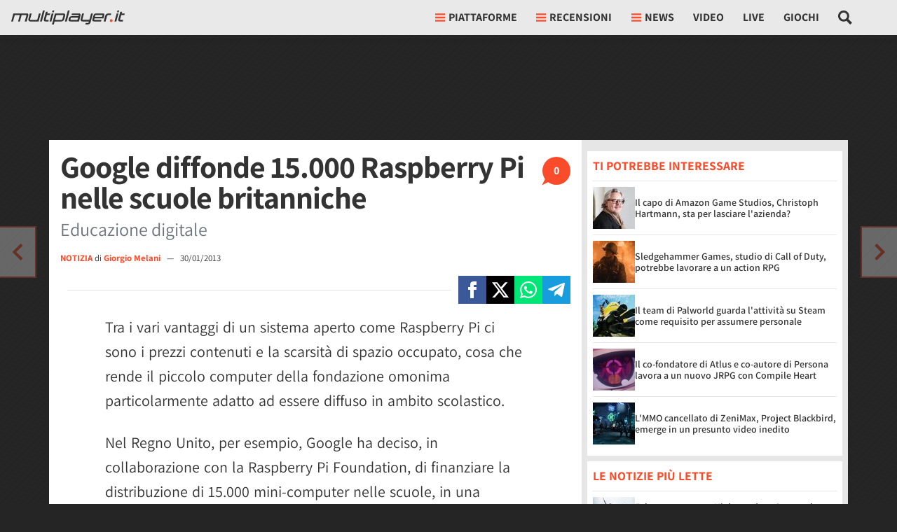

--- FILE ---
content_type: application/javascript
request_url: https://multiplayer.it/static/js/article_detail.35fff15d79b0735c.js
body_size: 15152
content:
(()=>{var e,t,n,r={2e3:function(e){e.exports=(function e(t,n,r){function o(i,s){if(!n[i]){if(!t[i]){if(a)return a(i,!0);var c=Error("Cannot find module '"+i+"'");throw c.code="MODULE_NOT_FOUND",c}var l=n[i]={exports:{}};t[i][0].call(l.exports,function(e){return o(t[i][1][e]||e)},l,l.exports,e,t,n,r)}return n[i].exports}for(var a=void 0,i=0;i<r.length;i++)o(r[i]);return o})({1:[function(e,t,n){"use strict";Object.defineProperty(n,"__esModule",{value:!0}),n.create=n.visible=void 0;var r=function(e){var t=arguments.length>1&&void 0!==arguments[1]&&arguments[1],n=document.createElement("div");return n.innerHTML=e.trim(),!0===t?n.children:n.firstChild},o=function(e,t){var n=e.children;return 1===n.length&&n[0].tagName===t},a=function(e){return null!=(e=e||document.querySelector(".basicLightbox"))&&!0===e.ownerDocument.body.contains(e)};n.visible=a,n.create=function(e,t){var n,i,s,c,l,u,d,f=(n=e=function(e){var t="string"==typeof e,n=e instanceof HTMLElement==1;if(!1===t&&!1===n)throw Error("Content must be a DOM element/node or string");return!0===t?Array.from(r(e,!0)):"TEMPLATE"===e.tagName?[e.content.cloneNode(!0)]:Array.from(e.children)}(e),i=t=function(){var e=arguments.length>0&&void 0!==arguments[0]?arguments[0]:{};if(null==(e=Object.assign({},e)).closable&&(e.closable=!0),null==e.className&&(e.className=""),null==e.onShow&&(e.onShow=function(){}),null==e.onClose&&(e.onClose=function(){}),"boolean"!=typeof e.closable)throw Error("Property `closable` must be a boolean");if("string"!=typeof e.className)throw Error("Property `className` must be a string");if("function"!=typeof e.onShow)throw Error("Property `onShow` must be a function");if("function"!=typeof e.onClose)throw Error("Property `onClose` must be a function");return e}(t),c=(s=r('\n		<div class="basicLightbox '.concat(i.className,'">\n			<div class="basicLightbox__placeholder" role="dialog"></div>\n		</div>\n	'))).querySelector(".basicLightbox__placeholder"),n.forEach(function(e){return c.appendChild(e)}),l=o(c,"IMG"),u=o(c,"VIDEO"),d=o(c,"IFRAME"),!0===l&&s.classList.add("basicLightbox--img"),!0===u&&s.classList.add("basicLightbox--video"),!0===d&&s.classList.add("basicLightbox--iframe"),s),h=function(e){var n;return!1!==t.onClose(m)&&(n=function(){if("function"==typeof e)return e(m)},f.classList.remove("basicLightbox--visible"),setTimeout(function(){return!1===a(f)||f.parentElement.removeChild(f),n()},410),!0)};!0===t.closable&&f.addEventListener("click",function(e){e.target===f&&h()});var m={element:function(){return f},visible:function(){return a(f)},show:function(e){var n;return!1!==t.onShow(m)&&(n=function(){if("function"==typeof e)return e(m)},document.body.appendChild(f),setTimeout(function(){requestAnimationFrame(function(){return f.classList.add("basicLightbox--visible"),n()})},10),!0)},close:h};return m}},{}]},{},[1])(1)},4353:function(e){e.exports=function(){"use strict";var e="millisecond",t="second",n="minute",r="hour",o="week",a="month",i="quarter",s="year",c="date",l="Invalid Date",u=/^(\d{4})[-/]?(\d{1,2})?[-/]?(\d{0,2})[Tt\s]*(\d{1,2})?:?(\d{1,2})?:?(\d{1,2})?[.:]?(\d+)?$/,d=/\[([^\]]+)]|Y{1,4}|M{1,4}|D{1,2}|d{1,4}|H{1,2}|h{1,2}|a|A|m{1,2}|s{1,2}|Z{1,2}|SSS/g,f=function(e,t,n){var r=String(e);return!r||r.length>=t?e:""+Array(t+1-r.length).join(n)+e},h="en",m={};m[h]={name:"en",weekdays:"Sunday_Monday_Tuesday_Wednesday_Thursday_Friday_Saturday".split("_"),months:"January_February_March_April_May_June_July_August_September_October_November_December".split("_"),ordinal:function(e){var t=["th","st","nd","rd"],n=e%100;return"["+e+(t[(n-20)%10]||t[n]||t[0])+"]"}};var p="$isDayjsObject",v=function(e){return e instanceof _||!(!e||!e[p])},y=function e(t,n,r){var o;if(!t)return h;if("string"==typeof t){var a=t.toLowerCase();m[a]&&(o=a),n&&(m[a]=n,o=a);var i=t.split("-");if(!o&&i.length>1)return e(i[0])}else{var s=t.name;m[s]=t,o=s}return!r&&o&&(h=o),o||!r&&h},g=function(e,t){if(v(e))return e.clone();var n="object"==typeof t?t:{};return n.date=e,n.args=arguments,new _(n)},b={s:f,z:function(e){var t=-e.utcOffset(),n=Math.abs(t);return(t<=0?"+":"-")+f(Math.floor(n/60),2,"0")+":"+f(n%60,2,"0")},m:function e(t,n){if(t.date()<n.date())return-e(n,t);var r=12*(n.year()-t.year())+(n.month()-t.month()),o=t.clone().add(r,a),i=n-o<0,s=t.clone().add(r+(i?-1:1),a);return+(-(r+(n-o)/(i?o-s:s-o))||0)},a:function(e){return e<0?Math.ceil(e)||0:Math.floor(e)},p:function(l){return({M:a,y:s,w:o,d:"day",D:c,h:r,m:n,s:t,ms:e,Q:i})[l]||String(l||"").toLowerCase().replace(/s$/,"")},u:function(e){return void 0===e}};b.l=y,b.i=v,b.w=function(e,t){return g(e,{locale:t.$L,utc:t.$u,x:t.$x,$offset:t.$offset})};var _=function(){function f(e){this.$L=y(e.locale,null,!0),this.parse(e),this.$x=this.$x||e.x||{},this[p]=!0}var h=f.prototype;return h.parse=function(e){this.$d=function(e){var t=e.date,n=e.utc;if(null===t)return new Date(NaN);if(b.u(t))return new Date;if(t instanceof Date)return new Date(t);if("string"==typeof t&&!/Z$/i.test(t)){var r=t.match(u);if(r){var o=r[2]-1||0,a=(r[7]||"0").substring(0,3);return n?new Date(Date.UTC(r[1],o,r[3]||1,r[4]||0,r[5]||0,r[6]||0,a)):new Date(r[1],o,r[3]||1,r[4]||0,r[5]||0,r[6]||0,a)}}return new Date(t)}(e),this.init()},h.init=function(){var e=this.$d;this.$y=e.getFullYear(),this.$M=e.getMonth(),this.$D=e.getDate(),this.$W=e.getDay(),this.$H=e.getHours(),this.$m=e.getMinutes(),this.$s=e.getSeconds(),this.$ms=e.getMilliseconds()},h.$utils=function(){return b},h.isValid=function(){return this.$d.toString()!==l},h.isSame=function(e,t){var n=g(e);return this.startOf(t)<=n&&n<=this.endOf(t)},h.isAfter=function(e,t){return g(e)<this.startOf(t)},h.isBefore=function(e,t){return this.endOf(t)<g(e)},h.$g=function(e,t,n){return b.u(e)?this[t]:this.set(n,e)},h.unix=function(){return Math.floor(this.valueOf()/1e3)},h.valueOf=function(){return this.$d.getTime()},h.startOf=function(e,i){var l=this,u=!!b.u(i)||i,d=b.p(e),f=function(e,t){var n=b.w(l.$u?Date.UTC(l.$y,t,e):new Date(l.$y,t,e),l);return u?n:n.endOf("day")},h=function(e,t){return b.w(l.toDate()[e].apply(l.toDate("s"),(u?[0,0,0,0]:[23,59,59,999]).slice(t)),l)},m=this.$W,p=this.$M,v=this.$D,y="set"+(this.$u?"UTC":"");switch(d){case s:return u?f(1,0):f(31,11);case a:return u?f(1,p):f(0,p+1);case o:var g=this.$locale().weekStart||0,_=(m<g?m+7:m)-g;return f(u?v-_:v+(6-_),p);case"day":case c:return h(y+"Hours",0);case r:return h(y+"Minutes",1);case n:return h(y+"Seconds",2);case t:return h(y+"Milliseconds",3);default:return this.clone()}},h.endOf=function(e){return this.startOf(e,!1)},h.$set=function(o,i){var l,u=b.p(o),d="set"+(this.$u?"UTC":""),f=((l={}).day=d+"Date",l[c]=d+"Date",l[a]=d+"Month",l[s]=d+"FullYear",l[r]=d+"Hours",l[n]=d+"Minutes",l[t]=d+"Seconds",l[e]=d+"Milliseconds",l)[u],h="day"===u?this.$D+(i-this.$W):i;if(u===a||u===s){var m=this.clone().set(c,1);m.$d[f](h),m.init(),this.$d=m.set(c,Math.min(this.$D,m.daysInMonth())).$d}else f&&this.$d[f](h);return this.init(),this},h.set=function(e,t){return this.clone().$set(e,t)},h.get=function(e){return this[b.p(e)]()},h.add=function(e,i){var c,l=this;e=Number(e);var u=b.p(i),d=function(t){var n=g(l);return b.w(n.date(n.date()+Math.round(t*e)),l)};if(u===a)return this.set(a,this.$M+e);if(u===s)return this.set(s,this.$y+e);if("day"===u)return d(1);if(u===o)return d(7);var f=((c={})[n]=6e4,c[r]=36e5,c[t]=1e3,c)[u]||1,h=this.$d.getTime()+e*f;return b.w(h,this)},h.subtract=function(e,t){return this.add(-1*e,t)},h.format=function(e){var t=this,n=this.$locale();if(!this.isValid())return n.invalidDate||l;var r=e||"YYYY-MM-DDTHH:mm:ssZ",o=b.z(this),a=this.$H,i=this.$m,s=this.$M,c=n.weekdays,u=n.months,f=n.meridiem,h=function(e,n,o,a){return e&&(e[n]||e(t,r))||o[n].slice(0,a)},m=function(e){return b.s(a%12||12,e,"0")},p=f||function(e,t,n){var r=e<12?"AM":"PM";return n?r.toLowerCase():r};return r.replace(d,function(e,r){return r||function(e){switch(e){case"YY":return String(t.$y).slice(-2);case"YYYY":return b.s(t.$y,4,"0");case"M":return s+1;case"MM":return b.s(s+1,2,"0");case"MMM":return h(n.monthsShort,s,u,3);case"MMMM":return h(u,s);case"D":return t.$D;case"DD":return b.s(t.$D,2,"0");case"d":return String(t.$W);case"dd":return h(n.weekdaysMin,t.$W,c,2);case"ddd":return h(n.weekdaysShort,t.$W,c,3);case"dddd":return c[t.$W];case"H":return String(a);case"HH":return b.s(a,2,"0");case"h":return m(1);case"hh":return m(2);case"a":return p(a,i,!0);case"A":return p(a,i,!1);case"m":return String(i);case"mm":return b.s(i,2,"0");case"s":return String(t.$s);case"ss":return b.s(t.$s,2,"0");case"SSS":return b.s(t.$ms,3,"0");case"Z":return o}return null}(e)||o.replace(":","")})},h.utcOffset=function(){return-(15*Math.round(this.$d.getTimezoneOffset()/15))},h.diff=function(e,c,l){var u,d=this,f=b.p(c),h=g(e),m=(h.utcOffset()-this.utcOffset())*6e4,p=this-h,v=function(){return b.m(d,h)};switch(f){case s:u=v()/12;break;case a:u=v();break;case i:u=v()/3;break;case o:u=(p-m)/6048e5;break;case"day":u=(p-m)/864e5;break;case r:u=p/36e5;break;case n:u=p/6e4;break;case t:u=p/1e3;break;default:u=p}return l?u:b.a(u)},h.daysInMonth=function(){return this.endOf(a).$D},h.$locale=function(){return m[this.$L]},h.locale=function(e,t){if(!e)return this.$L;var n=this.clone(),r=y(e,t,!0);return r&&(n.$L=r),n},h.clone=function(){return b.w(this.$d,this)},h.toDate=function(){return new Date(this.valueOf())},h.toJSON=function(){return this.isValid()?this.toISOString():null},h.toISOString=function(){return this.$d.toISOString()},h.toString=function(){return this.$d.toUTCString()},f}(),w=_.prototype;return g.prototype=w,[["$ms",e],["$s",t],["$m",n],["$H",r],["$W","day"],["$M",a],["$y",s],["$D",c]].forEach(function(e){w[e[1]]=function(t){return this.$g(t,e[0],e[1])}}),g.extend=function(e,t){return e.$i||(e(t,_,g),e.$i=!0),g},g.locale=y,g.isDayjs=v,g.unix=function(e){return g(1e3*e)},g.en=m[h],g.Ls=m,g.p={},g}()},3900:function(e,t,n){e.exports=function(e){"use strict";var t={name:"it",weekdays:"domenica_luned\xec_marted\xec_mercoled\xec_gioved\xec_venerd\xec_sabato".split("_"),weekdaysShort:"dom_lun_mar_mer_gio_ven_sab".split("_"),weekdaysMin:"do_lu_ma_me_gi_ve_sa".split("_"),months:"gennaio_febbraio_marzo_aprile_maggio_giugno_luglio_agosto_settembre_ottobre_novembre_dicembre".split("_"),weekStart:1,monthsShort:"gen_feb_mar_apr_mag_giu_lug_ago_set_ott_nov_dic".split("_"),formats:{LT:"HH:mm",LTS:"HH:mm:ss",L:"DD/MM/YYYY",LL:"D MMMM YYYY",LLL:"D MMMM YYYY HH:mm",LLLL:"dddd D MMMM YYYY HH:mm"},relativeTime:{future:"tra %s",past:"%s fa",s:"qualche secondo",m:"un minuto",mm:"%d minuti",h:"un'ora",hh:"%d ore",d:"un giorno",dd:"%d giorni",M:"un mese",MM:"%d mesi",y:"un anno",yy:"%d anni"},ordinal:function(e){return e+"\xba"}};return(e&&"object"==typeof e&&"default"in e?e:{default:e}).default.locale(t,null,!0),t}(n(4353))},6279:function(e){e.exports=function(e,t,n){e=e||{};var r=t.prototype,o={future:"in %s",past:"%s ago",s:"a few seconds",m:"a minute",mm:"%d minutes",h:"an hour",hh:"%d hours",d:"a day",dd:"%d days",M:"a month",MM:"%d months",y:"a year",yy:"%d years"};function a(e,t,n,o){return r.fromToBase(e,t,n,o)}n.en.relativeTime=o,r.fromToBase=function(t,r,a,i,s){for(var c,l,u,d=a.$locale().relativeTime||o,f=e.thresholds||[{l:"s",r:44,d:"second"},{l:"m",r:89},{l:"mm",r:44,d:"minute"},{l:"h",r:89},{l:"hh",r:21,d:"hour"},{l:"d",r:35},{l:"dd",r:25,d:"day"},{l:"M",r:45},{l:"MM",r:10,d:"month"},{l:"y",r:17},{l:"yy",d:"year"}],h=f.length,m=0;m<h;m+=1){var p=f[m];p.d&&(c=i?n(t).diff(a,p.d,!0):a.diff(t,p.d,!0));var v=(e.rounding||Math.round)(Math.abs(c));if(u=c>0,v<=p.r||!p.r){v<=1&&m>0&&(p=f[m-1]);var y=d[p.l];s&&(v=s(""+v)),l="string"==typeof y?y.replace("%d",v):y(v,r,p.l,u);break}}if(r)return l;var g=u?d.future:d.past;return"function"==typeof g?g(l):g.replace("%s",l)},r.to=function(e,t){return a(e,t,this,!0)},r.from=function(e,t){return a(e,t,this)};var i=function(e){return e.$u?n.utc():n()};r.toNow=function(e){return this.to(i(this),e)},r.fromNow=function(e){return this.from(i(this),e)}}},659:function(){var e;e=function(){var e=document.querySelector("#_admin_bar");if(e&&e.dataset.ct&&e.dataset.id){var t=new URL("/misc/admin_tools/".concat(e.dataset.ct,"/").concat(e.dataset.id,"/"),window.location.origin),n=e.dataset.main_related,r=e.dataset.main_related_ctype,o=e.dataset.report;n&&t.searchParams.append("mr",n),r&&t.searchParams.append("mr_ct",r),o&&t.searchParams.append("report",o),fetch(t.toString(),{headers:{"X-Requested-With":"XMLHttpRequest"}}).then(function(e){return e.json()}).then(function(t){t.admin_bar&&(e.outerHTML=t.admin_bar,document.querySelector("#_admin_bar_icon").addEventListener("click",function(e){e.preventDefault(),e.stopImmediatePropagation(),document.querySelector("#admin_bar").classList.toggle("d-none")})),t.report_bar&&(document.querySelector("#_report_bar").outerHTML=t.report_bar)}).catch(function(e){console.warn(e)})}},"loading"!==document.readyState?e():document.addEventListener("DOMContentLoaded",e)},595:function(e,t,n){"use strict";var r,o=n(4353),a=n.n(o),i=n(6279),s=n.n(i);n(3900),a().extend(s()),a().locale("it"),r=function(){var e=a()().format("YYYY-MM-DD"),t=!0,n=!1,r=void 0;try{for(var o,i=document.querySelectorAll("._article_pub_date")[Symbol.iterator]();!(t=(o=i.next()).done);t=!0){var s=o.value;if(a()(s.getAttribute("datetime"),"YYYY-MM-DD").format("YYYY-MM-DD")===e){var c=a()(s.getAttribute("datetime"),"YYYY-MM-DD HH:mm:ss").fromNow();s.querySelector("small").textContent=c}}}catch(e){n=!0,r=e}finally{try{t||null==i.return||i.return()}finally{if(n)throw r}}var l=document.querySelector("#_article_pub_date");if(l&&a()(l.dataset.date,"YYYY-MM-DD").format("YYYY-MM-DD")===e){var u=a()(l.dataset.date,"YYYY-MM-DD HH:mm:ss").fromNow();l.textContent=u}},"loading"!==document.readyState?r():document.addEventListener("DOMContentLoaded",r)},2765:function(e,t,n){"use strict";function r(e,t,n,r,o,a,i){try{var s=e[a](i),c=s.value}catch(e){n(e);return}s.done?t(c):Promise.resolve(c).then(r,o)}function o(e){return function(){var t=this,n=arguments;return new Promise(function(o,a){var i=e.apply(t,n);function s(e){r(i,o,a,s,c,"next",e)}function c(e){r(i,o,a,s,c,"throw",e)}s(void 0)})}}n.d(t,{Fr:()=>m,P3:()=>u,Qm:()=>c,_7:()=>d,gV:()=>l,j0:()=>s,k0:()=>i,lO:()=>h,lg:()=>f});function a(e,t){var n,r,o,a={label:0,sent:function(){if(1&o[0])throw o[1];return o[1]},trys:[],ops:[]},i=Object.create(("function"==typeof Iterator?Iterator:Object).prototype);return i.next=s(0),i.throw=s(1),i.return=s(2),"function"==typeof Symbol&&(i[Symbol.iterator]=function(){return this}),i;function s(s){return function(c){var l=[s,c];if(n)throw TypeError("Generator is already executing.");for(;i&&(i=0,l[0]&&(a=0)),a;)try{if(n=1,r&&(o=2&l[0]?r.return:l[0]?r.throw||((o=r.return)&&o.call(r),0):r.next)&&!(o=o.call(r,l[1])).done)return o;switch(r=0,o&&(l=[2&l[0],o.value]),l[0]){case 0:case 1:o=l;break;case 4:return a.label++,{value:l[1],done:!1};case 5:a.label++,r=l[1],l=[0];continue;case 7:l=a.ops.pop(),a.trys.pop();continue;default:if(!(o=(o=a.trys).length>0&&o[o.length-1])&&(6===l[0]||2===l[0])){a=0;continue}if(3===l[0]&&(!o||l[1]>o[0]&&l[1]<o[3])){a.label=l[1];break}if(6===l[0]&&a.label<o[1]){a.label=o[1],o=l;break}if(o&&a.label<o[2]){a.label=o[2],a.ops.push(l);break}o[2]&&a.ops.pop(),a.trys.pop();continue}l=t.call(e,a)}catch(e){l=[6,e],r=0}finally{n=o=0}if(5&l[0])throw l[1];return{value:l[0]?l[1]:void 0,done:!0}}}}var i=function(e,t){return new Promise(function(n,r){if(document.querySelector("#".concat(e,"-js")))console.log("Already loaded: ".concat(t)),n(document.querySelector("#".concat(e,"-js")).getAttribute("src"));else{var o=document.createElement("script");o.src=t,o.id="".concat(e,"-js"),o.async=!0,o.src=t,o.onload=function(){console.log("Loaded: ".concat(t)),n(t)},o.onerror=function(){r("Error: ".concat(t," not loaded"))},document.body.appendChild(o)}})},s=function(e){return o(function(){return a(this,function(t){switch(t.label){case 0:if(!1!=!!e.querySelector("input[name='csrfmiddlewaretoken']"))return[3,2];return[4,fetch("/csrf/",{headers:{"X-Requested-With":"XMLHttpRequest"},cache:"no-cache"}).then(function(e){return e.text()}).then(function(t){var n=document.createElement("span");n.innerHTML=t,e.appendChild(n.firstChild)}).catch(function(e){console.warn(" --- Error: ",e)})];case 1:t.sent(),t.label=2;case 2:return[2]}})})()},c=function(){return o(function(){return a(this,function(e){switch(e.label){case 0:return[4,fetch("/misc/csrf-token/",{headers:{"X-Requested-With":"XMLHttpRequest"},cache:"no-cache"}).then(function(e){return e.json()}).then(function(e){return e.token}).catch(function(e){console.warn(" --- Error: ",e)})];case 1:return[2,e.sent()]}})})()},l=function(e){var t=arguments.length>1&&void 0!==arguments[1]?arguments[1]:"",r=!0,o=!1,a=void 0;try{for(var i,s=e[Symbol.iterator]();!(r=(i=s.next()).done);r=!0)i.value.addEventListener("click",function(e){e.preventDefault(),fetch(e.currentTarget.href,{headers:{"X-Requested-With":"XMLHttpRequest"}}).then(function(e){return e.text()}).then(function(e){n.e("5081").then(n.t.bind(n,2e3,23)).then(function(n){n.create(e,{className:t}).show()})}).catch(function(e){console.warn(e)})})}catch(e){o=!0,a=e}finally{try{r||null==s.return||s.return()}finally{if(o)throw a}}},u=function(e){for(var t=window.location.search.substring(1).split("&"),n=0;n<t.length;n++){var r=t[n].split("=");if(r[0]===e)return r[1]}},d=function(){return new Promise(function(e){if("scheduler"in window){if("yield"in window.scheduler)return window.scheduler.yield().then(function(){return e(!0)});if("postTask"in window.scheduler)return window.scheduler.postTask(function(){return e(!0)},{priority:"user-visible"})}setTimeout(function(){e(!0)},0)})},f=function(e){var t,n=arguments.length>1&&void 0!==arguments[1]?arguments[1]:null,r=arguments.length>2&&void 0!==arguments[2]?arguments[2]:null;(window.dataLayer=window.dataLayer||[],n&&r)?window.dataLayer.push((n in(t={event:e})?Object.defineProperty(t,n,{value:r,enumerable:!0,configurable:!0,writable:!0}):t[n]=r,t)):window.dataLayer.push({event:e})},h=function(){var e;function t(){if(!(this instanceof t))throw TypeError("Cannot call a class as a function");this.show_ads=null}return e=[{key:"checkConsent",value:function(){return o(function(){var e;return a(this,function(t){return(e=this,null===this.show_ads)?[2,new Promise(function(t,n){var r,o;"debug"in document.body.dataset&&(e.show_ads=!0,t(e.show_ads)),null==(r=(o=window).__tcfapi)||r.call(o,"addEventListener",2,function(n,r){r&&n&&(n.gdprApplies||(e.show_ads=!0,t(e.show_ads)),("tcloaded"===n.eventStatus||"useractioncomplete"===n.eventStatus)&&(__tcfapi("removeEventListener",2,function(e){},n.listenerId),0===Object.keys(n.purpose.consents).length&&n.purpose.consents.constructor===Object?e.show_ads=!1:e.show_ads=!0,t(e.show_ads)))})})]:[2,this.show_ads]})}).call(this)}}],function(e,t){for(var n=0;n<t.length;n++){var r=t[n];r.enumerable=r.enumerable||!1,r.configurable=!0,"value"in r&&(r.writable=!0),Object.defineProperty(e,r.key,r)}}(t.prototype,e),t}(),m=function(){return"mobile"===document.body.dataset.device}},8367:function(e,t,n){"use strict";var r,o=n(2765);function a(e,t,n,r,o,a,i){try{var s=e[a](i),c=s.value}catch(e){n(e);return}s.done?t(c):Promise.resolve(c).then(r,o)}var i=function(){var e;function t(){var e,n;if(!(this instanceof t))throw TypeError("Cannot call a class as a function");this.show_ads=null,this.ready=!1,this.jwp=null==(e=document.querySelector('meta[name="video-setup"]'))?void 0:e.content,this.plus_user=null==(n=document.querySelector('meta[name="plus-user"]'))?void 0:n.content}return e=[{key:"init",value:function(){var e;return(e=function(){var e;return function(e,t){var n,r,o,a={label:0,sent:function(){if(1&o[0])throw o[1];return o[1]},trys:[],ops:[]},i=Object.create(("function"==typeof Iterator?Iterator:Object).prototype);return i.next=s(0),i.throw=s(1),i.return=s(2),"function"==typeof Symbol&&(i[Symbol.iterator]=function(){return this}),i;function s(s){return function(c){var l=[s,c];if(n)throw TypeError("Generator is already executing.");for(;i&&(i=0,l[0]&&(a=0)),a;)try{if(n=1,r&&(o=2&l[0]?r.return:l[0]?r.throw||((o=r.return)&&o.call(r),0):r.next)&&!(o=o.call(r,l[1])).done)return o;switch(r=0,o&&(l=[2&l[0],o.value]),l[0]){case 0:case 1:o=l;break;case 4:return a.label++,{value:l[1],done:!1};case 5:a.label++,r=l[1],l=[0];continue;case 7:l=a.ops.pop(),a.trys.pop();continue;default:if(!(o=(o=a.trys).length>0&&o[o.length-1])&&(6===l[0]||2===l[0])){a=0;continue}if(3===l[0]&&(!o||l[1]>o[0]&&l[1]<o[3])){a.label=l[1];break}if(6===l[0]&&a.label<o[1]){a.label=o[1],o=l;break}if(o&&a.label<o[2]){a.label=o[2],a.ops.push(l);break}o[2]&&a.ops.pop(),a.trys.pop();continue}l=t.call(e,a)}catch(e){l=[6,e],r=0}finally{n=o=0}if(5&l[0])throw l[1];return{value:l[0]?l[1]:void 0,done:!0}}}}(this,function(t){return e=this,[2,new Promise(function(t,n){(0,o.k0)("jwplayer","https://content.jwplatform.com/libraries/".concat(e.jwp,".js")).then(function(){"true"===e.plus_user?(e.show_ads=!1,e.ready=!0,t(e.ready)):new o.lO().checkConsent().then(function(n){e.show_ads=n,e.ready=!0,t(e.ready)})})})]})},function(){var t=this,n=arguments;return new Promise(function(r,o){var i=e.apply(t,n);function s(e){a(i,r,o,s,c,"next",e)}function c(e){a(i,r,o,s,c,"throw",e)}s(void 0)})}).call(this)}},{key:"setupPlayer",value:function(e,t){var n=arguments.length>2&&void 0!==arguments[2]?arguments[2]:{},r=n.no_ads,o=n.autostart,a=n.article_url,i=void 0===a?void 0:a,s=n.is_downloadable,c=n.width,l=void 0===c?void 0:c,u=n.height,d=void 0===u?void 0:u,f={playlist:"https://cdn.jwplayer.com/v2/media/".concat(t),autostart:void 0!==o&&o,skin:{name:"multi"}};l&&d&&(f.width=l,f.height=d),("true"===(void 0===r?void 0:r)||!1===this.show_ads)&&(f.advertising={});var h=jwplayer(e).setup(f);return"true"===(void 0===s?void 0:s)&&h.on("play",function(e){h.addButton("/static/img/download.svg","Download Video",function(){var e,t=h.getQualityLevels()[h.getCurrentQuality()];e="auto"===t.label.toLowerCase()?"720":t.label.substring(0,t.label.length-1);var n="";h.getPlaylistItem().allSources.map(function(t){return t.height==e?n=t.file:null}),window.open(n,"_blank")},"download")}),i&&h.on("play",function(e){this.addButton("/static/img/commenti.svg","Commenta",function(){window.location.href=i},"comments")}),h}}],function(e,t){for(var n=0;n<t.length;n++){var r=t[n];r.enumerable=r.enumerable||!1,r.configurable=!0,"value"in r&&(r.writable=!0),Object.defineProperty(e,r.key,r)}}(t.prototype,e),t}();r=function(){var e=new i;e.init().then(function(t){if(t){document.body.addEventListener("click",function(t){var r;(null==(r=t.target)?void 0:r.classList.contains("_lightbox_video"))&&(t.preventDefault(),(0,o._7)().then(function(){var r,o;r=t.target,o=t.target.nextElementSibling,fetch(r.dataset.href,{headers:{"X-Requested-With":"XMLHttpRequest"}}).then(function(e){return e.text()}).then(function(t){o.innerHTML=t;var r=o.querySelector("._player-video"),a=r.id,i=r.dataset.jw_video_id,s=r.dataset.noads,c=r.dataset.autostart,l=e.setupPlayer(a,i,{noads:s,autostart:c});n.e("5081").then(n.t.bind(n,2e3,23)).then(function(e){e.create(o,{className:"basicLightbox--video-content",onShow:function(e){l.play()}}).show()})}).catch(function(e){console.warn(e)})}))});var r=!0,a=!1,i=void 0;try{for(var s,c=document.querySelectorAll("._player-video")[Symbol.iterator]();!(r=(s=c.next()).done);r=!0)!function(){var t=s.value;(0,o._7)().then(function(){var n=t.id,r=t.dataset.jw_video_id,o=t.dataset.noads,a=t.dataset.autostart,i=t.dataset.comments_url,s=t.dataset.is_downloadable,c=t.dataset.width,l=t.dataset.height;e.setupPlayer(n,r,{noads:o,autostart:a,article_url:i,is_downloadable:s,width:c,height:l})})}()}catch(e){a=!0,i=e}finally{try{r||null==c.return||c.return()}finally{if(a)throw i}}}})},"loading"!==document.readyState?r():document.addEventListener("DOMContentLoaded",r)},2475:function(e,t,n){"use strict";var r,o=n(2e3),a=n(2765),i=function(){var e;function t(e,n){var r=this;if(!(this instanceof t))throw TypeError("Cannot call a class as a function");this.defaults={image_on:null,image_off:null,message:null,message_on:"",message_on_over:null,message_off:"",counter:null,form:null,hide_elements_on:[],hide_elements_off:[],trigger_on:function(){},trigger_off:function(){},click_targets:[],error_message:"Si e' verificato un errore",no_action:!1},this.options=Object.assign({},this.defaults,n),this.bookmark=e,this.options.form?this.form=this.options.form:this.form=this.bookmark.querySelector(".bookmarks_form"),this.form.classList.contains("active")&&this.bookmark.classList.add("active");var o=!!document.querySelector("#login_registration_container")&&!1==!!document.querySelector("#user_nav #_user_panel_container");if(0===this.options.click_targets.length)o&&window.globalLoginWindowHandler.bookmarkLogin(this.bookmark),this.bookmark.addEventListener("click",function(e){r.bookmark.classList.contains("no_action")||(e.preventDefault(),e.stopImmediatePropagation(),r.toggle())});else{var a=!0,i=!1,s=void 0;try{for(var c,l=this.options.click_targets[Symbol.iterator]();!(a=(c=l.next()).done);a=!0){var u=c.value;o&&window.globalLoginWindowHandler.bookmarkLogin(u),u.addEventListener("click",function(e){r.bookmark.classList.contains("no_action")||(e.preventDefault(),e.stopImmediatePropagation(),r.toggle())})}}catch(e){i=!0,s=e}finally{try{a||null==l.return||l.return()}finally{if(i)throw s}}}this.bookmark.classList.contains("active")?this.setStateOn():this.setStateOff()}return e=[{key:"setStateOn",value:function(){var e=this;if(0===this.options.click_targets.length)this.bookmark.classList.add("active");else{var t=!0,n=!1,r=void 0;try{for(var o,a=this.options.click_targets[Symbol.iterator]();!(t=(o=a.next()).done);t=!0)o.value.classList.add("active")}catch(e){n=!0,r=e}finally{try{t||null==a.return||a.return()}finally{if(n)throw r}}}this.options.image_on&&(this.options.image_on.style.display="inline"),this.options.image_off&&(this.options.image_off.style.display="none"),this.options.message&&(this.options.message.innerHTML=this.options.message_on,this.options.message_on_over&&(this.bookmark.addEventListener("mouseover",function(){e.options.message.innerHTML=e.options.message_on_over}),this.bookmark.addEventListener("mouseout",function(){e.options.message.innerHTML=e.options.message_on})));var i=!0,s=!1,c=void 0;try{for(var l,u=this.options.hide_elements_on[Symbol.iterator]();!(i=(l=u.next()).done);i=!0)l.value.style.display="none"}catch(e){s=!0,c=e}finally{try{i||null==u.return||u.return()}finally{if(s)throw c}}var d=!0,f=!1,h=void 0;try{for(var m,p=this.options.hide_elements_off[Symbol.iterator]();!(d=(m=p.next()).done);d=!0)m.value.style.display="block"}catch(e){f=!0,h=e}finally{try{d||null==p.return||p.return()}finally{if(f)throw h}}}},{key:"setStateOff",value:function(){var e=this;if(0===this.options.click_targets.length)this.bookmark.classList.remove("active");else{var t=!0,n=!1,r=void 0;try{for(var o,a=this.options.click_targets[Symbol.iterator]();!(t=(o=a.next()).done);t=!0)o.value.classList.remove("active")}catch(e){n=!0,r=e}finally{try{t||null==a.return||a.return()}finally{if(n)throw r}}}this.options.image_on&&(this.options.image_on.style.display="none"),this.options.image_off&&(this.options.image_off.style.display="inline"),this.options.message&&(this.options.message.innerHTML=this.options.message_off,this.options.message_on_over&&(this.bookmark.addEventListener("mouseover",function(){e.options.message.innerHTML=e.options.message_off}),this.bookmark.addEventListener("mouseout",function(){e.options.message.innerHTML=e.options.message_off})));var i=!0,s=!1,c=void 0;try{for(var l,u=this.options.hide_elements_on[Symbol.iterator]();!(i=(l=u.next()).done);i=!0)l.value.style.display="block"}catch(e){s=!0,c=e}finally{try{i||null==u.return||u.return()}finally{if(s)throw c}}var d=!0,f=!1,h=void 0;try{for(var m,p=this.options.hide_elements_off[Symbol.iterator]();!(d=(m=p.next()).done);d=!0)m.value.style.display="none"}catch(e){f=!0,h=e}finally{try{d||null==p.return||p.return()}finally{if(f)throw h}}}},{key:"isActive",value:function(){return this.bookmark.classList.contains("active")}},{key:"sendBookmark",value:function(){var e=this;return(0,a.j0)(this.form).then(function(t){var n=new FormData(e.form);fetch(e.form.getAttribute("action"),{headers:{"X-Requested-With":"XMLHttpRequest"},method:"POST",body:n}).then(function(e){}).catch(function(t){console.warn("-------- BOOKMARK ERROR"),console.warn(e.options.error_message),console.warn("-----------------------")})}),!1}},{key:"toggle",value:function(){this.sendBookmark(),this.isActive()?(this.setStateOff(),this.updateCounter(),this.options.trigger_off()):(this.setStateOn(),this.updateCounter(),this.options.trigger_on())}},{key:"updateCounter",value:function(){if(this.options.counter){var e=this.options.counter.textContent;e=this.isActive()?Number.parseInt(e)+1:Number.parseInt(e)>0?Number.parseInt(e)-1:0,this.options.counter.textContent=e}}}],function(e,t){for(var n=0;n<t.length;n++){var r=t[n];r.enumerable=r.enumerable||!1,r.configurable=!0,"value"in r&&(r.writable=!0),Object.defineProperty(e,r.key,r)}}(t.prototype,e),t}(),s=n(6128),c=n.n(s);function l(e,t){if(!(e instanceof t))throw TypeError("Cannot call a class as a function")}function u(e,t){for(var n=0;n<t.length;n++){var r=t[n];r.enumerable=r.enumerable||!1,r.configurable=!0,"value"in r&&(r.writable=!0),Object.defineProperty(e,r.key,r)}}function d(e,t,n){return t&&u(e.prototype,t),n&&u(e,n),e}var f=function(){function e(t){var n,r=this;l(this,e),this.version="3.3.1",this.defaults={url:".",per_page:10,selector:null,elements:null},this.settings=Object.assign({},this.defaults,t),this.is_last_page=!1,(null==(n=this.settings.elements)?void 0:n.length)?(this.current_page=0,this.instance=c()({selector:null,elements:this.settings.elements}),this.attachListener()):(this.current_page=1,this.instance=c()({selector:null}),this.fetchPage()),this.instance.on("slide_changed",function(e){e.prev,e.current,r.instance.nextButton.classList.contains("disabled")&&!r.is_last_page&&r.fetchPage(r.current_page+1)})}return d(e,[{key:"fetchPage",value:function(){var e=this,t=arguments.length>0&&void 0!==arguments[0]?arguments[0]:1,n=new URL(this.settings.url,window.location.origin);n.searchParams.append("page",t),n.searchParams.append("page",t),fetch(n.toString(),{headers:{"X-Requested-With":"XMLHttpRequest"}}).then(function(e){return e.json()}).then(function(n){if(n.length<e.settings.per_page&&(e.is_last_page=!0),1===t&&(null==e.settings.elements||0===e.settings.elements.length)){var r=[];n.forEach(function(e,t){r.push({href:e.image,title:e.title})}),e.instance.setElements(r)}else e.current_page=t,n.forEach(function(e,t){this.instance.insertSlide({href:e.image,title:e.title})});e.settings.selector?e.attachListenerToPageEls(t):e.instance.open()})}},{key:"attachListenerToPageEls",value:function(e){var t=this,n=!0,r=!1,o=void 0;try{for(var a,i=document.querySelectorAll(this.settings.selector)[Symbol.iterator]();!(n=(a=i.next()).done);n=!0)!function(){var n=a.value;Number.parseInt(n.dataset.galleryPage)===e&&n.addEventListener("click",function(e){e.preventDefault();var r=n.dataset.galleryPage,o=Number.parseInt(n.dataset.galleryIndex);o+=t.settings.per_page*(r-1),t.instance.openAt(o)})}()}catch(e){r=!0,o=e}finally{try{n||null==i.return||i.return()}finally{if(r)throw o}}}},{key:"attachListener",value:function(){var e=this,t=!0,n=!1,r=void 0;try{for(var o,i=document.querySelectorAll(this.settings.selector)[Symbol.iterator]();!(t=(o=i.next()).done);t=!0)!function(){var t=o.value;t.dataset.galleryPage===page&&t.addEventListener("click",function(n){n.preventDefault(),(0,a._7)().then(function(){e.instance.openAt(t.dataset.galleryIndex)})})}()}catch(e){n=!0,r=e}finally{try{t||null==i.return||i.return()}finally{if(n)throw r}}}}]),e}(),h=function(){function e(t){l(this,e),this.version="3.3.1",this.defaults={selector:null,elements:null},this.settings=Object.assign({},this.defaults,t);var n=[];if(null!=this.settings.elements)n=this.settings.elements;else{var r=!0,o=!1,a=void 0;try{for(var i,s=document.querySelectorAll(this.settings.selector)[Symbol.iterator]();!(r=(i=s.next()).done);r=!0){var u=i.value;n.push({href:u.dataset.gallerySrc})}}catch(e){o=!0,a=e}finally{try{r||null==s.return||s.return()}finally{if(o)throw a}}}this.instance=c()({selector:this.settings.selector,elements:n}),this.attachListener()}return d(e,[{key:"attachListener",value:function(){var e=this,t=!0,n=!1,r=void 0;try{for(var o,i=document.querySelectorAll(this.settings.selector)[Symbol.iterator]();!(t=(o=i.next()).done);t=!0)!function(){var t=o.value;t.addEventListener("click",function(n){n.preventDefault(),(0,a._7)().then(function(){e.instance.openAt(t.dataset.galleryIndex)})})}()}catch(e){n=!0,r=e}finally{try{t||null==i.return||i.return()}finally{if(n)throw r}}}}]),e}(),m=function(){var e;function t(e,n){var r=this;if(!(this instanceof t))throw TypeError("Cannot call a class as a function");this.defaults={kind:null,url:null,title:"",suffix:""},this.options=Object.assign({},this.defaults,n),this.button=e,this.options.url||(this.options.url=encodeURIComponent(window.location.href.split("?")[0])),this.options.kind||(this.options.kind=autodetect_share_type(button)),this.options.title||(this.options.title=document.title),this.options.title&&(this.options.title=encodeURIComponent(this.options.title)),this.options.suffix&&(this.options.suffix=encodeURIComponent(this.options.suffix)),this.button.addEventListener("click",function(e){if(e.preventDefault(),e.stopImmediatePropagation(),"facebook"===r.options.kind){var t="https://www.facebook.com/sharer/sharer.php?u=".concat(r.options.url);r.openPopup(t,"facebook_share",600,500)}else if("x"===r.options.kind){var n="https://twitter.com/intent/tweet?text=".concat(r.options.title," ").concat(r.options.url," ").concat(r.options.suffix);r.openPopup(n,"x_share",600,500)}else if("telegram"===r.options.kind){var o="https://telegram.me/share/url?url=".concat(r.options.url,"&text=").concat(r.options.title);r.openPopup(o,"telegram_share",600,500)}else if("whatsapp"===r.options.kind){var a="https://api.whatsapp.com/send?text=".concat(r.options.title," ").concat(r.options.url);r.openPopup(a,"whatsapp_share",600,500)}})}return e=[{key:"openPopup",value:function(e,t,n,r){var o=Math.round(screen.width/2-n/2),a=0;screen.height>r&&(a=Math.round(screen.height/3-r/2));var i="left=".concat(o,",top=").concat(a,",width=").concat(n,",height=").concat(r,",personalbar=0,toolbar=0,scrollbars=1,resizable=1"),s=window.open(e,t,i);if(!s){location.href=e;return}return s.focus(),s}}],function(e,t){for(var n=0;n<t.length;n++){var r=t[n];r.enumerable=r.enumerable||!1,r.configurable=!0,"value"in r&&(r.writable=!0),Object.defineProperty(e,r.key,r)}}(t.prototype,e),t}();function p(e,t){(null==t||t>e.length)&&(t=e.length);for(var n=0,r=Array(t);n<t;n++)r[n]=e[n];return r}r=function(){var e=function(){y||(requestAnimationFrame(t),y=!0)},t=function(){y=!1;var e=v,t=document.querySelector(".article__content").getBoundingClientRect().top+e,n=100*(e-t)/(Number.parseFloat(getComputedStyle(document.querySelector(".article__content"),null).height.replace("px",""))-window.innerHeight),r=document.querySelector(".progress-reading");r.style.width="".concat(n,"%"),"none"!==window.getComputedStyle(r).display&&(n<0||n>100)?r.style.display="none":"none"===window.getComputedStyle(r).display&&n>=0&&n<=100&&(r.style.display="block")},r=!0,s=!1,c=void 0;try{for(var l,u=document.querySelectorAll(".article_nav--desktop")[Symbol.iterator]();!(r=(l=u.next()).done);r=!0){var d=l.value;d.addEventListener("mouseenter",function(e){var t=e.currentTarget;t.querySelector(".article_nav__title").classList.add("d-flex"),t.querySelector("span").style.opacity=1}),d.addEventListener("mouseleave",function(e){var t=e.currentTarget;t.querySelector("span").style.opacity=0,t.querySelector(".article_nav__title").classList.remove("d-flex")})}}catch(e){s=!0,c=e}finally{try{r||null==u.return||u.return()}finally{if(s)throw c}}var v=0,y=!1;window.addEventListener("scroll",function(){v=window.scrollY,e()},!1);var g=!0,b=!1,_=void 0;try{for(var w,S=document.querySelectorAll("._article_gallery")[Symbol.iterator]();!(g=(w=S.next()).done);g=!0){var k=w.value,L=[];if("1"===k.dataset.elementsGallery){var M=!0,x=!1,q=void 0;try{for(var O,E=k.querySelectorAll(".gallery__img")[Symbol.iterator]();!(M=(O=E.next()).done);M=!0){var $=O.value;L.push({href:$.dataset.gallerySrc})}}catch(e){x=!0,q=e}finally{try{M||null==E.return||E.return()}finally{if(x)throw q}}}new f({url:k.dataset.mainGalleryUrl,per_page:20,selector:k.dataset.gallerySelector,elements:L})}}catch(e){b=!0,_=e}finally{try{g||null==S.return||S.return()}finally{if(b)throw _}}var D=!0,j=!1,C=void 0;try{for(var T,P=document.querySelectorAll("._article_free_gallery")[Symbol.iterator]();!(D=(T=P.next()).done);D=!0){var H=T.value;new h({selector:H.dataset.gallerySelector})}}catch(e){j=!0,C=e}finally{try{D||null==P.return||P.return()}finally{if(j)throw C}}var A=!0,Y=!1,I=void 0;try{for(var N,R=document.querySelectorAll(".galleria_single img")[Symbol.iterator]();!(A=(N=R.next()).done);A=!0)!function(){var e=N.value;e.addEventListener("click",function(t){t.preventDefault(),new h({elements:[{href:e.dataset.gallerySrc,title:e.dataset.caption}]}).instance.open()})}()}catch(e){Y=!0,I=e}finally{try{A||null==R.return||R.return()}finally{if(Y)throw I}}if(document.querySelector("#social-share")){var X=document.querySelector("#social-share .X").dataset.text;new m(document.querySelector("#social-share .facebook"),{kind:"facebook"}),new m(document.querySelector("#social-share .X"),{kind:"x",title:X,suffix:" via @Multiplayerit"}),new m(document.querySelector("#social-share .telegram"),{kind:"telegram"}),new m(document.querySelector("#social-share .whatsapp"),{kind:"whatsapp"})}var W=document.querySelector("#_share-mb");W&&W.addEventListener("click",function(e){e.preventDefault();if("function"==typeof navigator.share)navigator.share({text:W.dataset.text,url:window.location.href});else{W.classList.add("d-none");var t=document.querySelector("#_social-share");t&&t.classList.replace("d-none","d-flex")}});var U=document.querySelector("#_comments_number");U&&U.dataset.ct&&U.dataset.id&&fetch("/misc/comments_counter/".concat(U.dataset.ct,"/").concat(U.dataset.id,"/"),{headers:{"X-Requested-With":"XMLHttpRequest"},cache:"no-cache"}).then(function(e){return e.json()}).then(function(e){Number.parseInt(e.comment_count)>149?U.textContent="HOT":U.textContent=e.comment_count}).catch(function(e){console.warn(e)});var B=document.querySelector("#_gamecard_container"),F=document.querySelector("#_gamecard_bookmarks");B&&B.dataset.ct&&B.dataset.id&&fetch("/misc/bookmarks_and_vote/".concat(B.dataset.ct,"/").concat(B.dataset.id,"/"),{headers:{"X-Requested-With":"XMLHttpRequest"},cache:"no-cache"}).then(function(e){return e.json()}).then(function(e){var t=e.gamecard_bookmarks;t&&F&&(F.innerHTML=t,new i(document.querySelector("#_gamecard_follow"),{message:document.querySelector("#_gamecard_follow .tab_label"),message_on:"Non seguire",message_off:"Segui",form:document.querySelector("#_gamecard_follow .bookmarks_form")}))}).catch(function(e){console.warn(e)});var z=document.querySelector("#_article_container");if(z.dataset.ct&&z.dataset.id&&fetch("/misc/bookmarks_and_vote/".concat(z.dataset.ct,"/").concat(z.dataset.id,"/"),{headers:{"X-Requested-With":"XMLHttpRequest"},cache:"no-cache"}).then(function(e){return e.json()}).then(function(e){document.querySelector("#_rating_form")&&e.gamecard_rating_form&&(document.querySelector("#_rating_form").innerHTML=e.gamecard_rating_form,n.e("2384").then(n.bind(n,5715)).then(function(e){(0,e.initRating)()})),document.querySelector("#_article_read_later")&&(document.querySelector("#_article_read_later").innerHTML=e.follow_bookmark_form),new i(document.querySelector("#_article_read_later"),{message:document.querySelector("#_article_read_later .tab_label"),message_on:"Articolo salvato",message_off:"Leggi dopo",form:document.querySelector("#_article_read_later .bookmarks_form"),trigger_on:function(){document.querySelector("#_saved_articles_link").classList.remove("disabled"),(0,a.lg)("read_later")}}),(0,a.gV)(document.querySelectorAll("#_readers_votes"),"modal-users")}).catch(function(e){console.warn(e)}),"275937"===z.dataset.id){var V=document.querySelector("#reviewvote .article__verdict__boxes__vote");V&&new IntersectionObserver(function(e,t){e.map(function(e){e.isIntersecting&&(V.innerHTML="\n          <style>\n          .article__verdict__boxes__vote > div > strong.special-vote span {\n            display: block;\n            font-size: 1rem;\n          }\n          .swirl-in-fwd {\n            -webkit-animation: swirl-in-fwd 0.5s ease-out .5s both;\n                    animation: swirl-in-fwd 0.5s ease-out .5s both;\n          }\n          @-webkit-keyframes swirl-in-fwd {\n            0% {\n              -webkit-transform: rotate(-540deg) scale(0);\n                      transform: rotate(-540deg) scale(0);\n              opacity: 0;\n            }\n            100% {\n              -webkit-transform: rotate(0) scale(1);\n                      transform: rotate(0) scale(1);\n              opacity: 1;\n            }\n          }\n          @keyframes swirl-in-fwd {\n            0% {\n              -webkit-transform: rotate(-540deg) scale(0);\n                      transform: rotate(-540deg) scale(0);\n              opacity: 0;\n            }\n            100% {\n              -webkit-transform: rotate(0) scale(1);\n                      transform: rotate(0) scale(1);\n              opacity: 1;\n            }\n          }\n          </style>\n          <div class='swirl-in-fwd'>\n            <strong class='special-vote'>\n              110<span>e lode</span>\n            </strong>\n          </div>",t.unobserve(e.target))})}).observe(V)}var G=function(){var e=document.querySelector(".error_report_form");if(e){e.querySelector("input[type='button']").addEventListener("click",function(n){n.preventDefault(),n.stopImmediatePropagation(),(0,a.j0)(e).then(function(n){var r=new FormData(e);fetch(e.getAttribute("action"),{headers:{"X-Requested-With":"XMLHttpRequest"},method:"POST",cache:"no-cache",body:r}).then(function(e){return e.text()}).then(function(e){e&&(document.querySelector("#_error_report").innerHTML=e,document.querySelector("#_error_report").classList.add("disabled")),t.close()}).catch(function(e){console.warn(" --- Error: ",e)})})});var t=o.create(document.querySelector(".error_report_container"),{onShow:function(e){var t,n=e.element(),r=(t="",window.getSelection?t=window.getSelection().toString():document.selection&&"Control"!==document.selection.type&&(t=document.selection.createRange().text),t),o=n.querySelector("textarea");""!==r&&(o.textContent="[QUOTE]".concat(r,"[/QUOTE] \n\n"))},onClose:function(e){e.element().querySelector("textarea").value=""}});return t}}();document.querySelector("#login_registration_container")&&!1==!!document.querySelector("#user_nav #_user_panel_container")&&window.globalLoginWindowHandler.errorReportLogin(document.querySelectorAll("#_error_report")),document.querySelector("#_error_report").addEventListener("click",function(e){return e.preventDefault(),e.stopImmediatePropagation(),G.show(),!1});var J=!0,Q=!1,Z=void 0;try{for(var K,ee=document.querySelectorAll("#_article_container .article__content table")[Symbol.iterator]();!(J=(K=ee.next()).done);J=!0){var et=K.value,en=et.querySelectorAll("tr").length,er=void 0,eo=(er=document.body.classList.contains("_article-mb")?4:11)-1;if(en>er)for(var ea=et.querySelectorAll("tr"),ei=0;ei<ea.length;ei++)!function(e){var t=ea[e];if(e>eo)t.classList.add("d-none");else if(e===eo){var n=document.createElement("div");n.innerHTML="Guarda la tabella completa &blacktriangledown;",n.classList.add("article--table--expander","btn","btn-block","btn-outline-primary","py-3","font-weight-bold"),n.addEventListener("click",function(e){e.preventDefault();var n=!0,r=!1,o=void 0;try{for(var a,i,s=(a=t.parentElement.children,function(e){if(Array.isArray(e))return p(e)}(a)||function(e){if("undefined"!=typeof Symbol&&null!=e[Symbol.iterator]||null!=e["@@iterator"])return Array.from(e)}(a)||function(e,t){if(e){if("string"==typeof e)return p(e,void 0);var n=Object.prototype.toString.call(e).slice(8,-1);if("Object"===n&&e.constructor&&(n=e.constructor.name),"Map"===n||"Set"===n)return Array.from(n);if("Arguments"===n||/^(?:Ui|I)nt(?:8|16|32)(?:Clamped)?Array$/.test(n))return p(e,void 0)}}(a)||function(){throw TypeError("Invalid attempt to spread non-iterable instance.\\nIn order to be iterable, non-array objects must have a [Symbol.iterator]() method.")}())[Symbol.iterator]();!(n=(i=s.next()).done);n=!0)i.value.classList.remove("d-none")}catch(e){r=!0,o=e}finally{try{n||null==s.return||s.return()}finally{if(r)throw o}}e.target.classList.add("d-none")});var r=0,o=et.rows;if(o.length>0)for(var a=o[0].cells,i=0,s=a.length;i<s;++i)r+=a[i].colSpan;var c=document.createElement("tr"),l=document.createElement("td");l.setAttribute("colSpan",r),l.classList.add("p-0"),l.appendChild(n),c.appendChild(l),et.querySelector("tbody").appendChild(c)}}(ei)}}catch(e){Q=!0,Z=e}finally{try{J||null==ee.return||ee.return()}finally{if(Q)throw Z}}var es=document.querySelector("#_article_index");if(es){var ec=!0,el=!1,eu=void 0;try{for(var ed,ef=document.querySelectorAll("._index_toggle")[Symbol.iterator]();!(ec=(ed=ef.next()).done);ec=!0)!function(){var e=ed.value;e.addEventListener("click",function(t){t.preventDefault(),es.classList.toggle("closed");var n=e.querySelector("#_index_label");n&&("Mostra di pi\xf9"===n.textContent?n.textContent="Mostra di meno":n.textContent="Mostra di pi\xf9")})}()}catch(e){el=!0,eu=e}finally{try{ec||null==ef.return||ef.return()}finally{if(el)throw eu}}}document.addEventListener("lazybeforeunveil",function(e){var t=e.target;t.classList.contains("_tw_embed")?(window.twttr=function(e,t,n){var r=e.getElementsByTagName(t)[0],o=window.twttr||{};if(e.getElementById(n))return o;var a=e.createElement(t);return a.id=n,a.src="https://platform.twitter.com/widgets.js",r.parentNode.insertBefore(a,r),o._e=[],o.ready=function(e){o._e.push(e)},o}(document,"script","twitter-wjs"),twttr.ready(function(e){var n=t.querySelector("._tw_error"),r=t.querySelector('div[id^="tw_"]');e.widgets.createTweet(t.dataset.id,r).then(function(e){void 0===e&&(n.classList.remove("d-none"),n.classList.add("d-flex"))}).catch(function(e){n.classList.remove("d-none"),n.classList.add("d-flex")})})):t.classList.contains("_ig_embed")?(0,a.k0)("instagram-js","https://www.instagram.com/static/bundles/metro/EmbedSDK.js/33cd2c5d5d59.js").then(function(){var e=t.querySelector('div[id^="ig_"]');e.innerHTML=JSON.parse(e.querySelector("script").textContent).embed,instgrm.Embeds.process()}).catch(function(e){console.warn(" --- Error: ",e)}):t.classList.contains("_bl_embed")&&(0,a.k0)("bluesky-js","https://embed.bsky.app/static/embed.js").then(function(){var e=t.querySelector('div[id^="bl_"]');e.innerHTML=JSON.parse(e.querySelector("script").textContent).embed,window.bluesky.scan(e)}).catch(function(e){console.warn(" --- Error: ",e)})});var eh=!0,em=!1,ep=void 0;try{for(var ev,ey=document.querySelectorAll("._yt_embed")[Symbol.iterator]();!(eh=(ev=ey.next()).done);eh=!0){var eg=ev.value;new IntersectionObserver(function(e,t){e.map(function(e){if(e.isIntersecting){var n=e.target.dataset.yt;e.target.src="https://www.youtube.com/embed/".concat(n),t.unobserve(e.target)}})}).observe(eg)}}catch(e){em=!0,ep=e}finally{try{eh||null==ey.return||ey.return()}finally{if(em)throw ep}}},"loading"!==document.readyState?r():document.addEventListener("DOMContentLoaded",r)},7660:function(e,t,n){var r;r=function(){var e=document.querySelector("#comments_container");if("comment_"===window.location.hash.substring(1,9))Promise.all([n.e("3938"),n.e("8955"),n.e("7462")]).then(n.bind(n,6726)).then(function(e){new e.MpComments().loadComments()});else{var t=new IntersectionObserver(function(e){e[0].isIntersecting&&(Promise.all([n.e("3938"),n.e("8955"),n.e("7462")]).then(n.bind(n,6726)).then(function(e){new e.MpComments().loadComments()}),t.disconnect())},{rootMargin:"0px 0px 200px 0px"});t.observe(e)}},"loading"!==document.readyState?r():document.addEventListener("DOMContentLoaded",r)}},o={};function a(e){var t=o[e];if(void 0!==t)return t.exports;var n=o[e]={exports:{}};return r[e].call(n.exports,n,n.exports,a),n.exports}a.m=r,a.n=e=>{var t=e&&e.__esModule?()=>e.default:()=>e;return a.d(t,{a:t}),t},s=Object.getPrototypeOf?e=>Object.getPrototypeOf(e):e=>e.__proto__,a.t=function(e,t){if(1&t&&(e=this(e)),8&t||"object"==typeof e&&e&&(4&t&&e.__esModule||16&t&&"function"==typeof e.then))return e;var n=Object.create(null);a.r(n);var r={};i=i||[null,s({}),s([]),s(s)];for(var o=2&t&&e;"object"==typeof o&&!~i.indexOf(o);o=s(o))Object.getOwnPropertyNames(o).forEach(t=>{r[t]=()=>e[t]});return r.default=()=>e,a.d(n,r),n},a.d=(e,t)=>{for(var n in t)a.o(t,n)&&!a.o(e,n)&&Object.defineProperty(e,n,{enumerable:!0,get:t[n]})},a.f={},a.e=e=>Promise.all(Object.keys(a.f).reduce((t,n)=>(a.f[n](e,t),t),[])),a.k=e=>""+e+".css",a.u=e=>"3938"===e?"js/3938."+a.h()+".js":"8955"===e?"js/8955."+a.h()+".js":"9557"===e?"js/9557."+a.h()+".js":"5011"===e?"js/5011."+a.h()+".js":"js/"+e+"."+a.h()+".chunk.js",a.miniCssF=e=>""+e+".css",a.h=()=>"35fff15d79b0735c",a.g=(()=>{if("object"==typeof globalThis)return globalThis;try{return this||Function("return this")()}catch(e){if("object"==typeof window)return window}})(),a.o=(e,t)=>Object.prototype.hasOwnProperty.call(e,t),c={},a.l=function(e,t,n,r){if(c[e])return void c[e].push(t);if(void 0!==n)for(var o,i,s=document.getElementsByTagName("script"),l=0;l<s.length;l++){var u=s[l];if(u.getAttribute("src")==e||u.getAttribute("data-webpack")=="multiplayer:"+n){o=u;break}}o||(i=!0,(o=document.createElement("script")).charset="utf-8",o.timeout=120,a.nc&&o.setAttribute("nonce",a.nc),o.setAttribute("data-webpack","multiplayer:"+n),o.src=e),c[e]=[t];var d=function(t,n){o.onerror=o.onload=null,clearTimeout(f);var r=c[e];if(delete c[e],o.parentNode&&o.parentNode.removeChild(o),r&&r.forEach(function(e){return e(n)}),t)return t(n)},f=setTimeout(d.bind(null,void 0,{type:"timeout",target:o}),12e4);o.onerror=d.bind(null,o.onerror),o.onload=d.bind(null,o.onload),i&&document.head.appendChild(o)},a.r=e=>{"undefined"!=typeof Symbol&&Symbol.toStringTag&&Object.defineProperty(e,Symbol.toStringTag,{value:"Module"}),Object.defineProperty(e,"__esModule",{value:!0})},l=[],a.O=(e,t,n,r)=>{if(t){r=r||0;for(var o=l.length;o>0&&l[o-1][2]>r;o--)l[o]=l[o-1];l[o]=[t,n,r];return}for(var i=1/0,o=0;o<l.length;o++){for(var[t,n,r]=l[o],s=!0,c=0;c<t.length;c++)(!1&r||i>=r)&&Object.keys(a.O).every(e=>a.O[e](t[c]))?t.splice(c--,1):(s=!1,r<i&&(i=r));if(s){l.splice(o--,1);var u=n();void 0!==u&&(e=u)}}return e},a.rv=()=>"1.5.8",a.g.importScripts&&(u=a.g.location+"");var i,s,c,l,u,d=a.g.document;if(!u&&d&&(d.currentScript&&"SCRIPT"===d.currentScript.tagName.toUpperCase()&&(u=d.currentScript.src),!u)){var f=d.getElementsByTagName("script");if(f.length)for(var h=f.length-1;h>-1&&(!u||!/^http(s?):/.test(u));)u=f[h--].src}if(!u)throw Error("Automatic publicPath is not supported in this browser");a.p=(u=u.replace(/^blob:/,"").replace(/#.*$/,"").replace(/\?.*$/,"").replace(/\/[^\/]+$/,"/"))+"../",e={8130:0},a.f.j=function(t,n){var r=a.o(e,t)?e[t]:void 0;if(0!==r)if(r)n.push(r[2]);else{var o=new Promise((n,o)=>r=e[t]=[n,o]);n.push(r[2]=o);var i=a.p+a.u(t),s=Error();a.l(i,function(n){if(a.o(e,t)&&(0!==(r=e[t])&&(e[t]=void 0),r)){var o=n&&("load"===n.type?"missing":n.type),i=n&&n.target&&n.target.src;s.message="Loading chunk "+t+" failed.\n("+o+": "+i+")",s.name="ChunkLoadError",s.type=o,s.request=i,r[1](s)}},"chunk-"+t,t)}},a.O.j=t=>0===e[t],t=(t,n)=>{var r,o,[i,s,c]=n,l=0;if(i.some(t=>0!==e[t])){for(r in s)a.o(s,r)&&(a.m[r]=s[r]);if(c)var u=c(a)}for(t&&t(n);l<i.length;l++)o=i[l],a.o(e,o)&&e[o]&&e[o][0](),e[o]=0;return a.O(u)},(n=self.webpackChunkmultiplayer=self.webpackChunkmultiplayer||[]).forEach(t.bind(null,0)),n.push=t.bind(null,n.push.bind(n)),a.ruid="bundler=rspack@1.5.8",a.O(void 0,["6393"],function(){return a(659)}),a.O(void 0,["6393"],function(){return a(595)}),a.O(void 0,["6393"],function(){return a(8367)}),a.O(void 0,["6393"],function(){return a(7660)});var m=a.O(void 0,["6393"],function(){return a(2475)});m=a.O(m)})();
//# sourceMappingURL=article_detail.35fff15d79b0735c.js.map